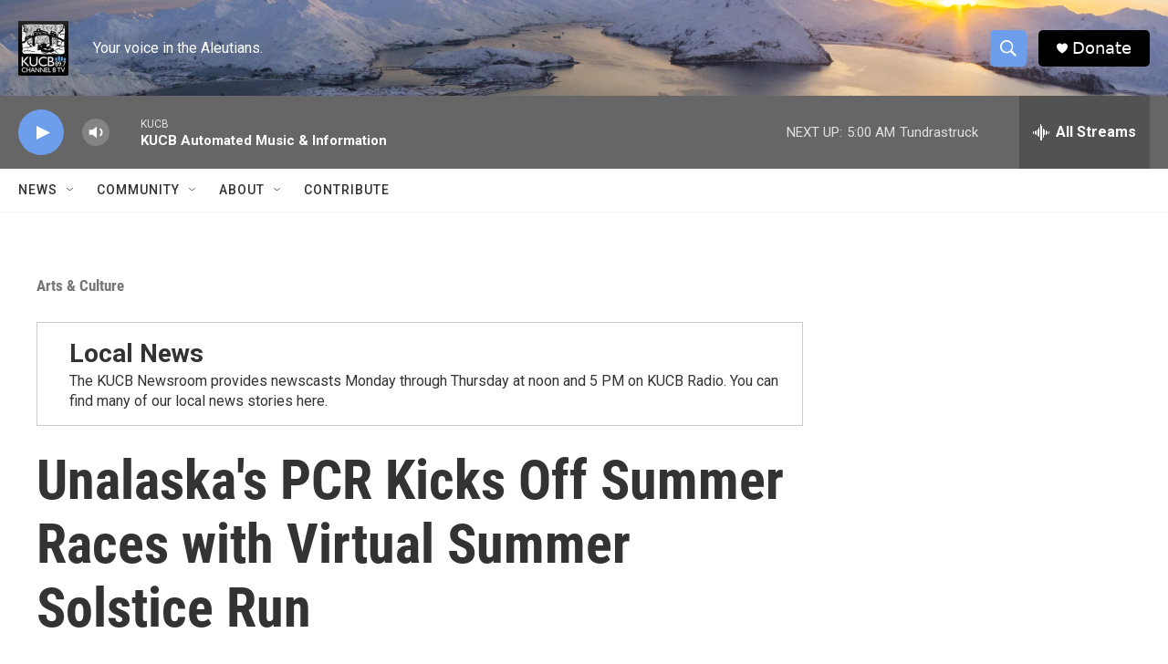

--- FILE ---
content_type: text/html; charset=utf-8
request_url: https://www.google.com/recaptcha/api2/aframe
body_size: 267
content:
<!DOCTYPE HTML><html><head><meta http-equiv="content-type" content="text/html; charset=UTF-8"></head><body><script nonce="3NeUD3XdSjdrvjxMP8ml0Q">/** Anti-fraud and anti-abuse applications only. See google.com/recaptcha */ try{var clients={'sodar':'https://pagead2.googlesyndication.com/pagead/sodar?'};window.addEventListener("message",function(a){try{if(a.source===window.parent){var b=JSON.parse(a.data);var c=clients[b['id']];if(c){var d=document.createElement('img');d.src=c+b['params']+'&rc='+(localStorage.getItem("rc::a")?sessionStorage.getItem("rc::b"):"");window.document.body.appendChild(d);sessionStorage.setItem("rc::e",parseInt(sessionStorage.getItem("rc::e")||0)+1);localStorage.setItem("rc::h",'1768820676469');}}}catch(b){}});window.parent.postMessage("_grecaptcha_ready", "*");}catch(b){}</script></body></html>